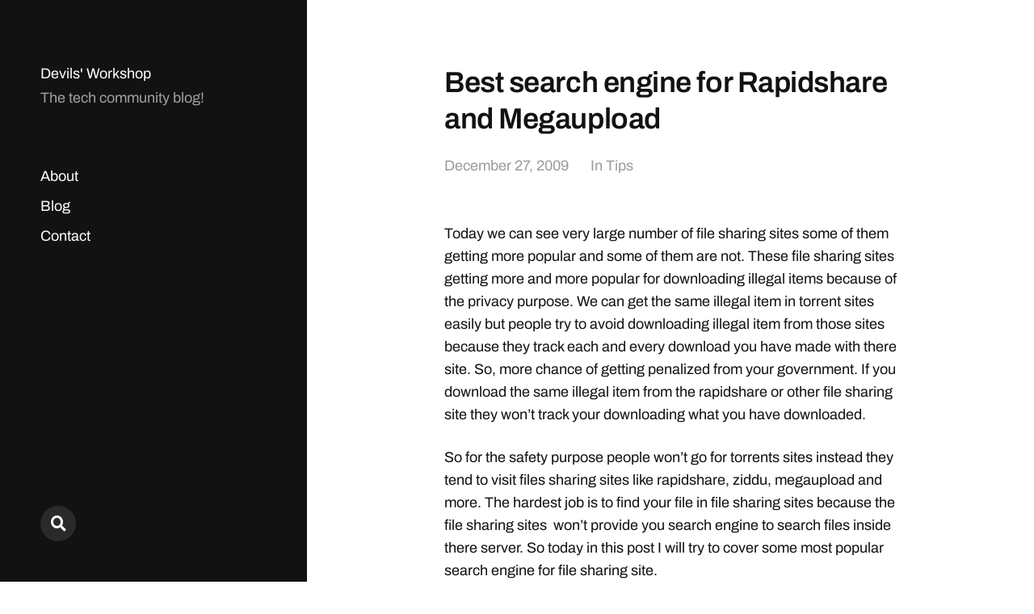

--- FILE ---
content_type: text/html; charset=utf-8
request_url: https://www.google.com/recaptcha/api2/aframe
body_size: 268
content:
<!DOCTYPE HTML><html><head><meta http-equiv="content-type" content="text/html; charset=UTF-8"></head><body><script nonce="3fQ2jUYURsRmPo0qUkfEMQ">/** Anti-fraud and anti-abuse applications only. See google.com/recaptcha */ try{var clients={'sodar':'https://pagead2.googlesyndication.com/pagead/sodar?'};window.addEventListener("message",function(a){try{if(a.source===window.parent){var b=JSON.parse(a.data);var c=clients[b['id']];if(c){var d=document.createElement('img');d.src=c+b['params']+'&rc='+(localStorage.getItem("rc::a")?sessionStorage.getItem("rc::b"):"");window.document.body.appendChild(d);sessionStorage.setItem("rc::e",parseInt(sessionStorage.getItem("rc::e")||0)+1);localStorage.setItem("rc::h",'1769448807011');}}}catch(b){}});window.parent.postMessage("_grecaptcha_ready", "*");}catch(b){}</script></body></html>